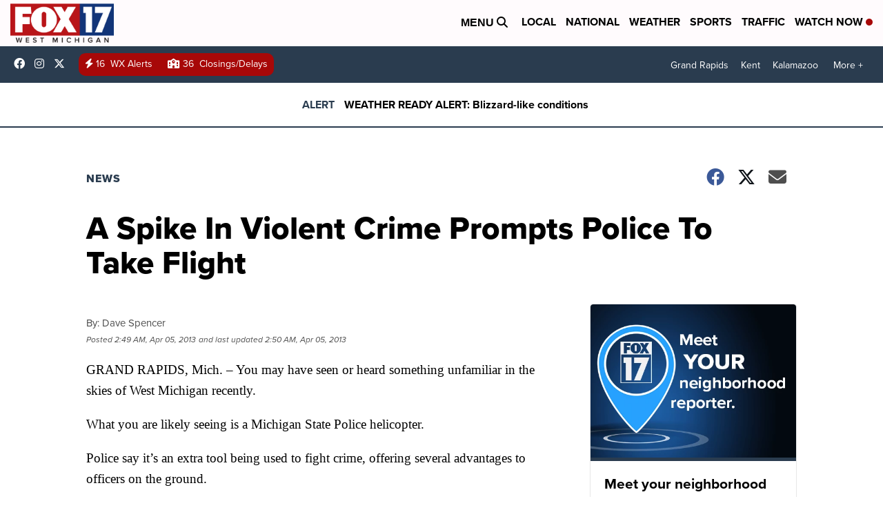

--- FILE ---
content_type: application/javascript; charset=utf-8
request_url: https://fundingchoicesmessages.google.com/f/AGSKWxVML2tOi0l2fLc-qJRUKOQayLLiEuuw96VrHI_bR8lJO-NeZYwce-EumTs9EBEVagD2MRpYkeC0nmbpdmfb22l3aRRk5-jtHCqOS3CDVGfBBlz5Akpm-PSlL-ekwVe51BLtlrY8zw==?fccs=W251bGwsbnVsbCxudWxsLG51bGwsbnVsbCxudWxsLFsxNzY4ODQ2MzU5LDE4ODAwMDAwMF0sbnVsbCxudWxsLG51bGwsW251bGwsWzddXSwiaHR0cHM6Ly93d3cuZm94MTdvbmxpbmUuY29tLzIwMTMvMDQvMDQvYS1zcGlrZS1pbi12aW9sZW50LWNyaW1lLXByb21wdHMtcG9saWNlLXRvLXRha2UtZmxpZ2h0IixudWxsLFtbOCwiTTlsa3pVYVpEc2ciXSxbOSwiZW4tVVMiXSxbMTksIjIiXSxbMTcsIlswXSJdLFsyNCwiIl0sWzI5LCJmYWxzZSJdXV0
body_size: -212
content:
if (typeof __googlefc.fcKernelManager.run === 'function') {"use strict";this.default_ContributorServingResponseClientJs=this.default_ContributorServingResponseClientJs||{};(function(_){var window=this;
try{
var OH=function(a){this.A=_.t(a)};_.u(OH,_.J);var PH=_.Zc(OH);var QH=function(a,b,c){this.B=a;this.params=b;this.j=c;this.l=_.F(this.params,4);this.o=new _.bh(this.B.document,_.O(this.params,3),new _.Og(_.Ok(this.j)))};QH.prototype.run=function(){if(_.P(this.params,10)){var a=this.o;var b=_.ch(a);b=_.Jd(b,4);_.gh(a,b)}a=_.Pk(this.j)?_.Xd(_.Pk(this.j)):new _.Zd;_.$d(a,9);_.F(a,4)!==1&&_.H(a,4,this.l===2||this.l===3?1:2);_.Dg(this.params,5)&&(b=_.O(this.params,5),_.fg(a,6,b));return a};var RH=function(){};RH.prototype.run=function(a,b){var c,d;return _.v(function(e){c=PH(b);d=(new QH(a,c,_.A(c,_.Nk,2))).run();return e.return({ia:_.L(d)})})};_.Rk(8,new RH);
}catch(e){_._DumpException(e)}
}).call(this,this.default_ContributorServingResponseClientJs);
// Google Inc.

//# sourceURL=/_/mss/boq-content-ads-contributor/_/js/k=boq-content-ads-contributor.ContributorServingResponseClientJs.en_US.M9lkzUaZDsg.es5.O/d=1/exm=kernel_loader,loader_js_executable/ed=1/rs=AJlcJMzanTQvnnVdXXtZinnKRQ21NfsPog/m=web_iab_tcf_v2_signal_executable
__googlefc.fcKernelManager.run('\x5b\x5b\x5b8,\x22\x5bnull,\x5b\x5bnull,null,null,\\\x22https:\/\/fundingchoicesmessages.google.com\/f\/AGSKWxVoKkDXmDPzqIk5lb1EnwbQ_6VuHIpqzSF-XVbg3A0iEezMr4oPYPq7GSTqEvHdOxRt5WXdQsePt_Pafg6oT9Zb5bJ2XEBG5HjUFL51SJEjuP3os1aIlchlXXSHMuK9ZJCxSG4BwA\\\\u003d\\\\u003d\\\x22\x5d,null,null,\x5bnull,null,null,\\\x22https:\/\/fundingchoicesmessages.google.com\/el\/AGSKWxXY1Wbc4c88yVnjcRh0Bg1Nc_zEzkB49e45QxF7cqXaMZnGEIBxcHuz4eaR6T200nZpOy8ZXCzYKHlnZHVuMieldGLQ2d4YaTKIacZz1WNxuDdfKUYy2KHBnYKQ1Zwuqcr9Ra-Igg\\\\u003d\\\\u003d\\\x22\x5d,null,\x5bnull,\x5b7\x5d\x5d\x5d,\\\x22fox17online.com\\\x22,1,\\\x22en\\\x22,null,null,null,null,1\x5d\x22\x5d\x5d,\x5bnull,null,null,\x22https:\/\/fundingchoicesmessages.google.com\/f\/AGSKWxUVdi5u_0sceODtQwEB5DoS_zAQmp_n_BmFoWomtmzj9xBZdHekBDQPE1fD9IGKP9enw77NTyFLA1Jsi7m0jQaqJ-teeWbNAkCzCo_YMoWlVLmR_pKSAOUFTnUtgNKxRG-orXXkQg\\u003d\\u003d\x22\x5d\x5d');}